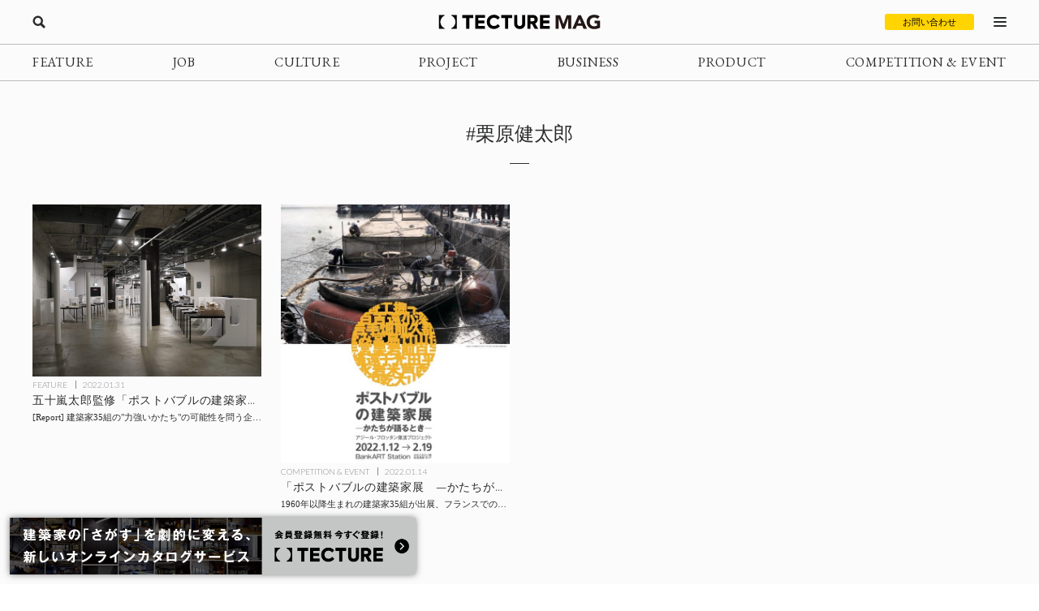

--- FILE ---
content_type: text/css
request_url: https://mag.tecture.jp/wpcms/wp-content/themes/tm_2020/assets/common/css/reset.css?ver=1750659624
body_size: 640
content:
/*
YUI 3.18.1 (build f7e7bcb)
Copyright 2014 Yahoo! Inc. All rights reserved.
Licensed under the BSD License.
http://yuilibrary.com/license/
*/

/* 最上位要素のhtmlに対してborder-boxを指定 */
html {
    box-sizing: border-box;
}

/* 全ての要素のbox-sizingがinheritとなるように指定 */
*,
*:before,
*:after {
    box-sizing: inherit;
}

html {
    color: #000;
    background: #FFF
}

body,
div,
dl,
dt,
dd,
ul,
ol,
li,
h1,
h2,
h3,
h4,
h5,
h6,
pre,
code,
form,
fieldset,
legend,
input,
textarea,
p,
blockquote,
th,
td {
    margin: 0;
    padding: 0
}

table {
    border-collapse: collapse;
    border-spacing: 0
}

fieldset,
img {
    border: 0
}

address,
caption,
cite,
code,
dfn,
em,
strong,
th,
var {
    font-style: normal;
    font-weight: normal
}

ol,
ul {
    list-style: none
}

caption,
th {
    text-align: left
}

h1,
h2,
h3,
h4,
h5,
h6 {
    font-size: 100%;
    font-weight: normal
}

q:before,
q:after {
    content: ''
}

abbr,
acronym {
    border: 0;
    font-variant: normal
}

sup {
    vertical-align: text-top
}

sub {
    vertical-align: text-bottom
}

input,
textarea,
select {
    font-family: inherit;
    font-size: inherit;
    font-weight: inherit;
    *font-size: 100%
}

legend {
    color: #000
}

#yui3-css-stamp.cssreset {
    display: none
}
button {
    border: none;
    background: transparent;
    padding: 0;
}

--- FILE ---
content_type: text/css
request_url: https://mag.tecture.jp/wpcms/wp-content/themes/tm_2020/assets/common/css/cs.css?ver=1755051301
body_size: 10842
content:
@charset "utf-8";

/*********************************************************************
*
*  For ALL
*
*********************************************************************/

/* ---------------------------------------------------- */
/* web font */
/* ---------------------------------------------------- */
/* Google font */
@import url('https://fonts.googleapis.com/css2?family=EB+Garamond:wght@400..800&family=Lato:wght@300;400;700&display=swap');

/* FontAwesome */
@import url("https://use.fontawesome.com/releases/v5.8.2/css/all.css");


/* パソコンで見たときは"pc"のclassがついた画像が表示される */
.pc {
  display: block !important;
}

.sp {
  display: none !important;
}

/* スマートフォンで見たときは"sp"のclassがついた画像が表示される */
@media only screen and (max-width: 750px) {
  .pc {
    display: none !important;
  }

  .sp {
    display: block !important;
  }
}

/* ---------------------------------------------------- */
/* cs_ff */
/* ---------------------------------------------------- */
.cs_ff_en1 {
  font-family: "EB Garamond", "游明朝体", "Yu Mincho", YuMincho,
    "ヒラギノ明朝 Pro", "Hiragino Mincho Pro", "MS P明朝", "MS PMincho", serif;
  letter-spacing: 0.05em;
  font-feature-settings: "palt";
}

.cs_ff_en2 {
  font-family: "Lato", "游ゴシック体", "Yu Gothic", YuGothic, "ヒラギノ角ゴ Pro",
    "Hiragino Kaku Gothic Pro", "メイリオ", Meiryo, "MS Pゴシック", "MS PGothic",
    sans-serif;
}

.cs_ff_go {
  font-family: "游ゴシック体", "Yu Gothic", YuGothic, "ヒラギノ角ゴ Pro",
    "Hiragino Kaku Gothic Pro", "メイリオ", Meiryo, "MS Pゴシック", "MS PGothic",
    sans-serif;
}

.cs_ff_min {
  font-family: "游明朝体", "Yu Mincho", YuMincho, "ヒラギノ明朝 Pro",
    "Hiragino Mincho Pro", "MS P明朝", "MS PMincho", serif;
}

/* ---------------------------------------------------- */
/* cs_fc */
/* ---------------------------------------------------- */
.cs_fc_1,
.cs_fc_1 a,
a.cs_fc_1 {
  color: #ffffff;
}

.cs_fc_2,
.cs_fc_2 a,
a.cs_fc_2 {
  color: #000000;
}

/* ---------------------------------------------------- */
/* cs_fd */
/* ---------------------------------------------------- */
.cs_fd_bold {
  font-weight: bold;
}

.cs_fd_underline {
  text-decoration: underline;
}

/* ---------------------------------------------------- */
/* cf */
/* ---------------------------------------------------- */
.cf:after {
  content: ".";
  display: block;
  height: 0;
  font-size: 0;
  clear: both;
  visibility: hidden;
}

.cf {
  display: block;
}

/* ---------------------------------------------------- */
/* img */
/* ---------------------------------------------------- */
img {
  display: block;
  width: auto;
  max-width: 100%;
  height: auto;
}

img.cs_img_full {
  width: 100%;
}

/* ---------------------------------------------------- */
/* a */
/* ---------------------------------------------------- */
a {
  color: #2a2b2b;
  text-decoration: none;
  outline: none;
  transition: 0.3s ease-in-out;
}

a:hover {
  color: #2a2b2b;
  text-decoration: none;
}

/* ---------------------------------------------------- */
/* cs_e_op */
/* ---------------------------------------------------- */
@media (min-width: 920px) {
  .cs_e_op {
    transition: opacity 0.3s ease-in-out;
  }

  .cs_e_op:hover {
    opacity: 0.6;
  }
}

/* ---------------------------------------------------- */
/* cs_e_bk */
/* ---------------------------------------------------- */
@media (min-width: 920px) {
  .cs_e_bk {
    transition: color 0.3s ease-in-out;
  }

  .cs_e_bk:hover {
    color: #000;
  }
}

/* ---------------------------------------------------- */
/* cs_ta */
/* ---------------------------------------------------- */
.cs_ta_l {
  text-align: left !important;
}

.cs_ta_r {
  text-align: right !important;
}

.cs_ta_c {
  text-align: center !important;
}

/* ---------------------------------------------------- */
/* cs_mg */
/* ---------------------------------------------------- */
.cs_mg_lr_auto {
  margin-left: auto;
  margin-right: auto;
}

.cs_mg_t_s {
  margin-top: 30px !important;
}

.cs_mg_t_m {
  margin-top: 50px !important;
}

.cs_mg_t_l {
  margin-top: 100px !important;
}

.cs_mg_b_s {
  margin-bottom: 30px !important;
}

.cs_mg_b_m {
  margin-bottom: 50px !important;
}

.cs_mg_b_l {
  margin-bottom: 100px !important;
}

@media (max-width: 919px) {
  .cs_mg_t_s {
    margin-top: 20px !important;
  }

  .cs_mg_t_m {
    margin-top: 35px !important;
  }

  .cs_mg_t_l {
    margin-top: 50px !important;
  }

  .cs_mg_b_s {
    margin-bottom: 20px !important;
  }

  .cs_mg_b_m {
    margin-bottom: 35px !important;
  }

  .cs_mg_b_l {
    margin-bottom: 50px !important;
  }
}

/* ---------------------------------------------------- */
/* cs_pd */
/* ---------------------------------------------------- */
.cs_pd_t_0 {
  padding-top: 0 !important;
}

.cs_pd_t_s {
  padding-top: 30px !important;
}

.cs_pd_t_m {
  padding-top: 50px !important;
}

.cs_pd_t_l {
  padding-top: 100px !important;
}

.cs_pd_b_s {
  padding-bottom: 30px !important;
}

.cs_pd_b_m {
  padding-bottom: 50px !important;
}

.cs_pd_b_l {
  padding-bottom: 100px !important;
}

@media (max-width: 919px) {
  .cs_pd_t_s {
    padding-top: 20px !important;
  }

  .cs_pd_t_m {
    padding-top: 35px !important;
  }

  .cs_pd_t_l {
    padding-top: 50px !important;
  }

  .cs_pd_b_s {
    padding-bottom: 20px !important;
  }

  .cs_pd_b_m {
    padding-bottom: 35px !important;
  }

  .cs_pd_b_l {
    padding-bottom: 50px !important;
  }
}

/* ---------------------------------------------------- */
/* pc/sp */
/* ---------------------------------------------------- */
@media (min-width: 920px) {
  .cs_none_pc {
    display: none !important;
  }
}

@media (max-width: 919px) {
  .cs_none_sp {
    display: none !important;
  }
}

@media screen and (max-width: 374px) {
  .cs_none_sp_old {
    display: none !important;
  }
}

/* ---------------------------------------------------- */
/* cs_border */
/* ---------------------------------------------------- */
.cs_border_1 {
  border-top: 1px solid #dfdedf;
}

/* ---------------------------------------------------- */
/* cs_bg */
/* ---------------------------------------------------- */
.cs_bg_1 {
  background-color: #fff;
}

.cs_bg_2 {
  background-color: #000;
}

.cs_bg_3 {
  background-color: #dcdddd;
}

.cs_bg_4 {
  background-color: #a39c8d;
}

.cs_bg_5 {
  background-color: #f8f8f8;
}

/* ---------------------------------------------------- */
/* cs_sec */
/* ---------------------------------------------------- */
.cs_sec_wrap {
  position: relative;
}

.cs_sec_inner {
  position: relative;
  margin: 0 auto;
}

@media (min-width: 920px) {
  .cs_sec_wrap {
    padding-top: 50px;
    padding-bottom: 50px;
  }

  .cs_sec_wrap_2 {
    padding-top: 100px;
    padding-bottom: 100px;
  }

  .cs_sec_inner {
    padding: 0 40px;
    max-width: 1600px;
  }

  .cs_sec_inner_full {
    padding: 0 0;
    max-width: 100%;
  }

  .cs_sec_inner_wide {
    max-width: 1180px;
  }

  .cs_sec_inner_narrow {
    max-width: 880px;
  }

  .cs_sec_inner_full_pc {
    width: 100%;
  }

  .cs_sec_inner_flex {
    display: flex;
    justify-content: center;
    align-items: flex-start;
    max-width: 1200px;
    gap: 40px;
  }

  .cs_sec_inner_flex.gap-70 {
    gap: 70px;
  }

  .cs_sec_inner_flex.max-w-1600 {
    max-width: 1600px;
  }

  .cs_sec_inner_flex .cs_sec_inner_flex_25 {
    order: 1;
    width: 25%;
  }

  .cs_sec_inner_flex .cs_sec_inner_flex_75 {
    order: 2;
    width: 75%;
  }

  .cs_sec_inner_flex .cs_sec_inner_flex_45 {
    position: sticky;
    top: 0;
    width: 45%;
  }

  .cs_sec_inner_flex .cs_sec_inner_flex_55 {
    width: 55%;
  }
}

@media (max-width: 919px) {
  .cs_sec_wrap {
    padding-top: 35px;
    padding-bottom: 35px;
  }

  .cs_sec_wrap_2 {
    padding-top: 50px;
    padding-bottom: 50px;
  }

  .cs_sec_inner {
    max-width: calc(100% - 30px);
  }

  .cs_sec_inner_full {
    max-width: 100%;
  }

  .cs_sec_inner_wide {
    max-width: calc(100% - 30px);
  }

  .cs_sec_inner_narrow {
    max-width: calc(100% - 30px);
  }

  .cs_sec_inner_full_sp {
    max-width: 100%;
  }

  .cs_sec_inner_flex .cs_sec_inner_flex_25 {
    display: none;
  }

  .cs_sec_inner_flex .cs_sec_inner_flex_55 {
    margin-top: 50px;
  }
}

/* ---------------------------------------------------- */
/* cs_ttl_1 */
/* ---------------------------------------------------- */
.cs_ttl_1 {
  margin-bottom: 50px;
  color: #2a2b2b;
  font-size: 2.4rem;
  text-align: center;
}

.cs_ttl_1 .sub {
  display: block;
  margin-top: 5px;
  text-align: center;
}

.cs_ttl_1 .sub .sub_1 {
  font-size: 2.4rem;
}

.cs_ttl_1 .sub .sub_2 {
  color: #898989;
  font-size: 1.6rem;
}

.cs_ttl_1:after {
  content: "";
  margin: 20px auto 0;
  display: block;
  width: 24px;
  height: 1px;
  background-color: #2a2b2b;
}

@media (max-width: 919px) {
  .cs_ttl_1 {
    margin-bottom: 30px;
    font-size: 2.1rem;
  }

  .cs_ttl_1 .sub .sub_1 {
    font-size: 2.1rem;
  }

  .cs_ttl_1 .sub .sub_2 {
    color: #898989;
    font-size: 1.4rem;
  }

  .cs_ttl_1:after {
    margin: 18px auto 0;
  }
}

/* ---------------------------------------------------- */
/* cs_ttl_2 */
/* ---------------------------------------------------- */
.cs_ttl_2 {
  margin-bottom: 40px;
  font-size: 2.4rem;
}

@media (max-width: 919px) {
  .cs_ttl_2 {
    margin-bottom: 20px;
    font-size: 2.1rem;
  }
}

/* ---------------------------------------------------- */
/* cs_ttl_3 */
/* ---------------------------------------------------- */
.cs_ttl_3 {
  margin-bottom: 30px;
  font-size: 1.6rem;
}

@media (max-width: 919px) {
  .cs_ttl_3 {
    margin-bottom: 15px;
    font-size: 1.6rem;
  }
}

/* ---------------------------------------------------- */
/* cs_desc_1 */
/* ---------------------------------------------------- */
.cs_desc_1 p {
  line-height: 1.7;
  text-align: left;
}

.cs_desc_1 > * + * {
  margin-top: 30px;
}

@media (max-width: 919px) {
  .cs_desc_1 > * + * {
    margin-top: 15px;
  }
}

/* ---------------------------------------------------- */
/* cs_ul_1 */
/* ---------------------------------------------------- */
.cs_ul_1,
.cs_ul_2 {
  margin-left: 20px;
  line-height: 1.7;
  text-align: left;
}

.cs_ul_1 {
  list-style-type: decimal;
}

.cs_ul_2 {
  list-style-type: disc;
}

.cs_ul_1 li + li,
.cs_ul_2 li + li {
  margin-top: 10px;
}

/* ---------------------------------------------------- */
/* cs_btn_1 */
/* ---------------------------------------------------- */
.cs_btn_1 {
  display: inline-block;
  min-width: 350px;
  height: 56px;
  line-height: 56px;
  border: 1px solid #2a2b2b;
  color: #fff;
  font-size: 1.6rem;
  text-align: center;
  text-decoration: none !important;
  background-color: #2a2b2b;
  border-radius: 5px;
}

.cs_btn_1 + .cs_btn_1 {
  margin-left: 20px;
}

.cs_btn_1:hover {
  color: #2a2b2b;
  background-color: #fff;
}

.cs_btn_1 span {
  position: relative;
  display: flex;
  justify-content: center;
  align-items: center;
  padding: 0 30px;
  width: 100%;
  height: 100%;

  white-space: nowrap;
  text-overflow: ellipsis;
  display: inline-block;
  overflow: hidden;
}

.cs_btn_1 span:after {
  content: "";
  position: absolute;
  right: 15px;
  top: 50%;
  width: 14px;
  height: 14px;
  border-top: 1px solid #fff;
  border-right: 1px solid #fff;
  transform: translateY(-50%) rotate(45deg);
  transition: 0.3s ease-in-out;
}

.cs_btn_1:hover span:after {
  border-color: #2a2b2b;
}

.cs_btn_1.cs_btn_toggle span:after {
  transform: translateY(-65%) rotate(135deg);
}

.cs_btn_1.cs_btn_toggle.show span:after {
  transform: translateY(-35%) rotate(-45deg);
}

.cs_btn_1.cs_btn_dl span:after {
  border: none;
  width: 28px;
  height: 28px;
  background-repeat: no-repeat;
  background-position: center;
  background-image: url(../img/ico/dl_2.svg);
  background-size: contain;
  transform: translateY(-50%) rotate(0deg);
}

.cs_btn_1.cs_btn_dl:hover span:after {
  background-image: url(../img/ico/dl_1.svg);
}

/* size */
.cs_btn_1.cs_btn_1_si_s {
  /* font-size: 1.2rem; */
}

@media (max-width: 919px) {
  .cs_btn_1 {
    display: block;
    margin-left: auto;
    margin-right: auto;
    min-width: auto;
    width: 100%;
  }

  .cs_btn_1 + .cs_btn_1 {
    margin-left: auto;
    margin-top: 20px;
  }
}

/* ---------------------------------------------------- */
/* cs_submit_1 */
/* ---------------------------------------------------- */
.cs_submit_1 {
  position: relative;
  display: inline-block;
  min-width: 350px;
}

.cs_submit_1 + .cs_submit_1 {
  margin-left: 20px;
}

.cs_submit_1:after {
  content: "";
  position: absolute;
  right: 15px;
  top: 50%;
  width: 14px;
  height: 14px;
  border-top: 1px solid #fff;
  border-right: 1px solid #fff;
  transform: translateY(-50%) rotate(45deg);
  transition: 0.3s ease-in-out;
}

.cs_submit_1:hover:after {
  border-color: #2a2b2b;
}

.cs_submit_1 input {
  display: block;
  width: 100%;
  color: #fff;
  font-size: 1.6rem;
  line-height: 55px;
  text-decoration: none;
  border-radius: 5px;
  border: 1px solid #2a2b2b;
  background-color: #2a2b2b;
  cursor: pointer;
  outline: none;
  -webkit-appearance: none;
  transition: 0.3s ease;
}

.cs_submit_1 input:hover {
  color: #2a2b2b;
  background-color: #fff;
}

@media (max-width: 919px) {
  .cs_submit_1 {
    display: block;
    margin-left: auto;
    margin-right: auto;
    margin-bottom: 10px;
    min-width: auto;
    width: calc(100% - 40px);
  }
}

/* ---------------------------------------------------- */
/* cs_sec_breadcrumb_wrap */
/* ---------------------------------------------------- */
.cs_sec_breadcrumb_wrap {
  margin-top: 50px;
  padding: 15px 0;
  border-top: 1px solid #bdbdbe;
}

.cs_sec_breadcrumb_wrap ul {
  display: flex;
}

.cs_sec_breadcrumb_wrap ul li {
  display: flex;
  font-size: 1.2rem;
  line-height: 1;
}

.cs_sec_breadcrumb_wrap ul li + li:before {
  content: ">";
  margin: 0 10px;
}

.cs_sec_breadcrumb_wrap ul li:last-child {
  overflow: hidden;
}

.cs_sec_breadcrumb_wrap ul a,
.cs_sec_breadcrumb_wrap ul span {
  overflow: hidden;
  white-space: nowrap;
  text-overflow: ellipsis;
}

.cs_sec_breadcrumb_wrap ul a:hover {
  opacity: 0.6;
}

@media (max-width: 919px) {
  .cs_sec_breadcrumb_wrap {
    margin-top: 35px;
    padding: 10px 0;
  }

  .cs_sec_breadcrumb_wrap ul li {
    font-size: 1.1rem;
  }

  .cs_sec_breadcrumb_wrap ul li + li:before {
    margin: 0 5px;
  }
}

/* ---------------------------------------------------- */
/* cs_sec_populartag_wrap */
/* ---------------------------------------------------- */
.cs_sec_populartag_wrap .list {
  display: flex;
  justify-content: center;
  flex-wrap: wrap;
  row-gap: 20px;
  column-gap: 5px;
}

.cs_sec_populartag_wrap .list a {
  display: block;
  font-size: 1.2rem;
  color: #4f4f4f;
  text-decoration: underline;
  line-height: 1;
}

.cs_sec_populartag_wrap .list a:hover {
  opacity: 0.6;
}

.cs_sec_populartag_wrap .list a:before {
  content: "#";
}

/* ---------------------------------------------------- */
/* cs_sec_alltag_wrap */
/* ---------------------------------------------------- */
.cs_sec_alltag_wrap .list {
  margin-bottom: -40px;
  display: flex;
  justify-content: flex-start;
  flex-wrap: wrap;
}

.cs_sec_alltag_wrap .list li {
  margin-bottom: 40px;
  margin-right: 40px;
}

.cs_sec_alltag_wrap .list a {
  display: block;
  text-decoration: underline;
  line-height: 1;
}

.cs_sec_alltag_wrap .list a:hover {
  opacity: 0.6;
}

.cs_sec_alltag_wrap .list a:before {
  content: "#";
}

@media (max-width: 919px) {
  .cs_sec_alltag_wrap .list {
    margin-bottom: -20px;
  }

  .cs_sec_alltag_wrap .list li {
    margin-bottom: 20px;
    margin-right: 20px;
  }

  .cs_sec_alltag_wrap .list a {
    font-size: 1.2rem;
  }
}

/* ---------------------------------------------------- */
/* cs_archive_1 */
/* ---------------------------------------------------- */
.cs_archive_1 {
  display: grid;
}

.cs_archive_1 li {
  display: grid;
}

@media (min-width: 920px) {

  .cs_archive_1.cs_archive_clm_4_pc {
    grid-template-columns: repeat(4, 1fr);
    gap: 24px;
  }

  .cs_archive_1.cs_archive_clm_4_pc li {
    grid-column: span 1;
  }

  .cs_archive_1.cs_archive_clm_3_pc {
      grid-template-columns: repeat(3, 1fr);
      gap: 40px;
  }

  .cs_archive_1.cs_archive_clm_3_pc li {
    grid-column: span 1;
  }

  /* トップページ */
  .cs_archive_1.cs_archive_clm_rand_1_pc {
    gap: 40px;
    grid-template-columns: repeat(6, 1fr);
  }

  .cs_archive_1.cs_archive_clm_rand_1_pc li {
    grid-column: span 2;
  }

  .cs_archive_1.cs_archive_clm_rand_1_pc li:nth-child(4),
  .cs_archive_1.cs_archive_clm_rand_1_pc li:nth-child(5),
  .cs_archive_1.cs_archive_clm_rand_1_pc li:nth-child(9),
  .cs_archive_1.cs_archive_clm_rand_1_pc li:nth-child(10) {
    grid-column: span 3;
  }
}

@media (max-width: 919px) {

  .cs_archive_1.cs_archive_clm_2_sp {
    grid-template-columns: repeat(2, 1fr);
    gap: 16px;
  }

  .cs_archive_1.cs_archive_clm_1_sp {
    grid-template-columns: repeat(1, 1fr);
    gap: 16px;
  }
}
/* ---------------------------------------------------- */
/* cs_archive_slide_1 */
/* ---------------------------------------------------- */

.cs_archive_slide_1 {
  margin: 0 -12.5px;
}

.cs_archive_slide_1 .article_item {
  margin: 0 12.5px;
}

.cs_archive_slide_1 .slick-next,
.cs_archive_slide_1 .slick-prev {
  position: absolute;
  top: 43%;
  text-indent: -9999px;
  display: block;
  width: 40px;
  height: 40px;
  border: none;
  padding: 0;
  outline: 0;
  z-index: 10;
  cursor: pointer;
  background-color: rgba(0, 0, 0, 0.3);
  transition: 0.3s ease-in-out;
}

.cs_archive_slide_1 .slick-next:hover,
.cs_archive_slide_1 .slick-prev:hover {
  background-color: rgba(255, 255, 255, 0.3);
}

.cs_archive_slide_1 .slick-prev:before,
.cs_archive_slide_1 .slick-next:before {
  content: "";
  position: absolute;
  left: 50%;
  top: 50%;
  width: 14px;
  height: 14px;
  border-top: 1px solid #fff;
  border-right: 1px solid #fff;
  transform: translate(-80%, -50%) rotate(45deg);
  transition: 0.3s ease-in-out;
}

.cs_archive_slide_1 .slick-prev:hover:before,
.cs_archive_slide_1 .slick-next:hover:before {
  border-color: #2a2b2b;
}

.cs_archive_slide_1 .slick-next {
  right: 20px;
  transform: translateY(-50%) rotate(0deg);
}

.cs_archive_slide_1 .slick-prev {
  left: 20px;
  transform: translateY(-50%) rotate(-180deg);
}

@media (max-width: 919px) {
  .cs_archive_slide_1 .slick-next,
  .cs_archive_slide_1 .slick-prev {
    width: 30px;
    height: 30px;
  }

  .cs_archive_slide_1 .slick-prev:before,
  .cs_archive_slide_1 .slick-next:before {
    width: 10px;
    height: 10px;
  }
}

/* ---------------------------------------------------- */
/* article_item */
/* ---------------------------------------------------- */
.article_item {
  overflow: hidden;
}

.article_item .thumb {
  position: relative;
  display: block;
}

.article_item[data-kind="job"][data-stats="end"] .thumb:after {
  content: "【掲載終了】";
  position: absolute;
  left: 0;
  top: 0;
  display: flex;
  justify-content: center;
  align-items: center;
  width: 100%;
  height: 100%;
  color: #fff;
  font-size: 2rem;
  font-family: "Lato", "游ゴシック体", "Yu Gothic", YuGothic, "ヒラギノ角ゴ Pro",
    "Hiragino Kaku Gothic Pro", "メイリオ", Meiryo, "MS Pゴシック", "MS PGothic",
    sans-serif;
  background-color: rgba(0, 0, 0, 0.4);
  line-height: 1;
  transition: 0.3s ease-in-out;
}

.article_item .thumb img {
  width: 100%;
  aspect-ratio: 4 / 3;
  object-fit: cover;
  object-position: center;
  transition: filter 0.3s ease-in-out;
}

.article_item .thumb img[data-size="contain"] {
  object-fit: contain;
}

.article_item .thumb img[data-size="cover"] {
  object-fit: cover;
}

.article_item .thumb img:hover {
  filter: brightness(0.8);
}

.article_item .meta {
  margin-top: 5px;
}

.article_item .ttl {
  display: block;
}

.article_item .ttl_1 {
  margin-top: 5px;
  overflow: hidden;
  text-overflow: ellipsis;
  white-space: nowrap;
  text-align: left;
}

.article_item .ttl_2 {
  margin-top: 5px;
  font-size: 1.1rem;
  overflow: hidden;
  text-overflow: ellipsis;
  white-space: nowrap;
  text-align: left;
  transition: 0.3s ease-in-out;
}

.article_item:hover .ttl_2 {
  color: #2a2b2b;
}

.article_item .ttl_2 {
  margin-top: 5px;
  font-size: 1.1rem;
  overflow: hidden;
  text-overflow: ellipsis;
  white-space: nowrap;
  text-align: left;
  transition: 0.3s ease-in-out;
}

.article_item .term {
  margin-top: 5px;
  font-size: 1rem;
  color: #898989;
  overflow: hidden;
  text-overflow: ellipsis;
  white-space: nowrap;
}

.article_item .term span + span {
  margin-left: 5px;
}

.article_item .term span::before {
  content: "#";
}

.article_item .refer a {
  font-size: 1rem;
  color: #898989;
}

.article_item .sponsor {
  margin-top: 5px;
  font-size: 1rem;
  color: #898989;
  text-align: right;
  overflow: hidden;
  text-overflow: ellipsis;
  white-space: nowrap;
}

.article_item .sponsor span {
  margin-right: 8px;
}

/* for job */
.article_item .work_location {
  font-size: 1rem;
  color: #898989;
  margin-top: 8px;
}

.article_item .ttl_2.no-ellipsis {
  text-overflow: unset;
  white-space: unset;
}

/* ---------------------------------------------------- */
/* cs_archive_item_large */
/* ---------------------------------------------------- */
.cs_archive_item_large .thumb {
  display: block;
}

.cs_archive_item_large .thumb span {
  position: relative;
  display: block;
  padding-top: 56.25%;
  background-position: center;
  background-size: cover;
  background-repeat: no-repeat;
  background-image: url(../img/blank_item_2.png);
  transition: 0.3s ease-in-out;
}

.cs_archive_item_large .thumb.size_contain span {
  background-size: contain;
}

.cs_archive_item_large .thumb span:before {
  content: "";
  position: absolute;
  left: 0;
  top: 0;
  display: block;
  width: 100%;
  height: 100%;
  background-color: #2a2b2b;
  transition: 0.3s ease-in-out;
  opacity: 0;
}

.cs_archive_item_large .thumb:hover span:before {
  opacity: 0.2;
}

.cs_archive_item_large .meta {
  margin-top: 20px;
}

.cs_archive_item_large .ttl {
  margin-top: 20px;
  display: block;
  font-size: 1.8rem;
  line-height: 1.4;
  text-align: left;
}

.cs_archive_item_large .desc {
  margin-top: 20px;
  line-height: 1.4;
  text-align: left;
}

.cs_archive_item_large .btn_wrap {
  margin-top: 50px;
  text-align: center;
}

.cs_archive_item_large .sponsor {
  margin-top: 5px;
  font-size: 1rem;
  color: #898989;
  text-align: right;
  overflow: hidden;
  text-overflow: ellipsis;
  white-space: nowrap;
}

.cs_archive_item_large .sponsor span {
  margin-right: 8px;
}

@media (max-width: 919px) {
  .cs_archive_item_large .meta {
    margin-top: 10px;
  }

  .cs_archive_item_large .ttl {
    margin-top: 10px;
    font-size: 1.4rem;
  }

  .cs_archive_item_large .desc {
    margin-top: 10px;
    font-size: 1.1rem;
  }

  .cs_archive_item_large .btn_wrap {
    margin-top: 20px;
  }
}

/* ---------------------------------------------------- */
/* cs_archive_item_small */
/* ---------------------------------------------------- */
.cs_archive_item_small {
  display: grid;
  grid-template-columns: minmax(80px, 1fr) 4fr;
  gap: 16px;
}
.cs_archive_item_small .thumb {
  display: block;
}

.cs_archive_item_small .thumb span {
  position: relative;
  display: block;
  padding-top: 75%;
  background-position: center;
  background-size: cover;
  background-repeat: no-repeat;
  background-image: url(../img/blank_item_1.png);
  transition: 0.3s ease-in-out;
}

.cs_archive_item_small .thumb.size_contain span {
  background-size: contain;
}

.cs_archive_item_small .thumb span:before {
  content: "";
  position: absolute;
  left: 0;
  top: 0;
  display: block;
  width: 100%;
  height: 100%;
  background-color: #2a2b2b;
  transition: 0.3s ease-in-out;
  opacity: 0;
}

.cs_archive_item_small .thumb:hover span:before {
  opacity: 0.2;
}

.cs_archive_item_small.post_job.event_end .thumb span::after {
  content: "【掲載終了】";
  position: absolute;
  left: 0;
  top: 0;
  display: flex;
  justify-content: center;
  align-items: center;
  width: 100%;
  height: 100%;
  color: #fff;
  font-size: 2rem;
  font-family: "Lato", "游ゴシック体", "Yu Gothic", YuGothic, "ヒラギノ角ゴ Pro",
    "Hiragino Kaku Gothic Pro", "メイリオ", Meiryo, "MS Pゴシック", "MS PGothic",
    sans-serif;
  background-color: rgba(0, 0, 0, 0.4);
  line-height: 1;
  transition: 0.3s ease-in-out;
}

.cs_archive_item_small .ttl {
  display: block;
}

.cs_archive_item_small .ttl_1 {
  margin-top: 5px;
  text-align: left;
}

.cs_archive_item_small.event_end .ttl_1::before {
  content: "[Ended]";
}

.cs_archive_item_small .ttl_2 {
  margin-top: 5px;
  font-size: 1.1rem;
  text-align: left;
  transition: 0.3s ease-in-out;
}

.cs_archive_item_small:hover .ttl_2 {
  color: #2a2b2b;
}

.cs_archive_item_small.event_end .ttl_2::before {
  content: "【終了】";
}

.cs_archive_item_small .term {
  margin-top: 5px;
  font-size: 1rem;
  color: #898989;
  overflow: hidden;
  text-overflow: ellipsis;
  white-space: nowrap;
}

.cs_archive_item_small .term span + span {
  margin-left: 5px;
}

.cs_archive_item_small .term span::before {
  content: "#";
}

.cs_archive_item_small .refer a {
  font-size: 1rem;
  color: #898989;
}

.cs_archive_item_small .sponsor {
  margin-top: 5px;
  font-size: 1rem;
  color: #898989;
  text-align: right;
  overflow: hidden;
  text-overflow: ellipsis;
  white-space: nowrap;
}

.cs_archive_item_small .sponsor span {
  margin-right: 8px;
}

/* ---------------------------------------------------- */
/* cs_widget_term_1 */
/* ---------------------------------------------------- */
.cs_widget_term_1 .list {
  padding: 35px 0;
  border-top: 1px solid #bdbdbe;
  border-bottom: 1px solid #bdbdbe;
}

.cs_widget_term_1 .list li.all {
}

.cs_widget_term_1 .list li:nth-child(2) {
  margin-top: 35px;
  padding-top: 35px;
  border-top: 1px solid #bdbdbe;
}

.cs_widget_term_1 .list li + li {
  padding-top: 20px;
}

.cs_widget_term_1 .list li.all + li {
  padding-top: 35px;
}

.cs_widget_term_1 .list a:hover {
  opacity: 0.6;
}

/* ---------------------------------------------------- */
/* cs_widget_search_1 */
/* ---------------------------------------------------- */

.cs_widget_search_1 .block {
  padding: 50px 0;
  border-bottom: 1px solid #bdbdbe;
}

.cs_widget_search_1 .ttl {
  margin-bottom: 20px;
  font-size: 1.1rem;
  line-height: 1;
}

.cs_widget_search_1 * + .ttl {
  margin-bottom: 20px;
  font-size: 1.1rem;
  line-height: 1;
}

.cs_widget_search_1 .keyword {
  padding: 8px;
  margin: 0;
  width: 100%;
  background-color: #fff;
  border: 1px solid #2a2b2b;
  outline: none;
  -webkit-appearance: none;
  border-radius: 5px;
}

.cs_widget_search_1 .keyword::placeholder {
  color: #e4e4e4;
}

.cs_widget_search_1 .keyword::-ms-input-placeholder {
  color: #e4e4e4;
}

.cs_widget_search_1 .list input[type="checkbox"] {
  display: none;
}

.cs_widget_search_1 .list li + li {
  margin-top: 10px;
}

.cs_widget_search_1 .list label {
  position: relative;
  padding-left: 20px;
  display: inline-block;
  line-height: 1.1;
}

.cs_widget_search_1 .list span::before {
  content: "";
  display: block;
  position: absolute;
  top: 0;
  left: 0;
  width: 14px;
  height: 14px;
  border: 1px solid #2a2b2b;
  background-color: #fff;
}

.cs_widget_search_1 .list input[type="checkbox"]:checked + span {
}

.cs_widget_search_1 .list input[type="checkbox"]:checked + span::after {
  content: "";
  display: block;
  position: absolute;
  top: 0;
  left: 4px;
  width: 6px;
  height: 12px;
  transform: rotate(40deg);
  border-bottom: 3px solid #2a2b2b;
  border-right: 3px solid #2a2b2b;
}

.cs_widget_search_1 .btn_submit {
  margin-top: 50px;
  width: 100%;
  min-width: 100%;
}

.cs_widget_search_1 .btn_contact {
  margin-bottom: 16px;
  width: 100%;
  min-width: 100%;
}

@media (min-width: 920px) {
  .cs_widget_search_1 .keyword {
    font-size: 1.2rem;
    border-radius: 5px;
  }
}

@media (max-width: 919px) {
  .cs_widget_search_1 .block {
    padding: 25px 0;
  }

  .cs_widget_search_1 .btn_submit {
    margin-top: 25px;
  }
}

/* ---------------------------------------------------- */
/* cs_advanced_wrap */
/* ---------------------------------------------------- */
.cs_advanced_wrap {
  margin-bottom: 40px;
}

.cs_advanced_wrap .toggle_wrap {
  display: none;
  margin: 10px 20px 0;
  padding: 15px;
  border: 1px solid #2a2b2b;
}

/* ---------------------------------------------------- */
/* cs_post_meta */
/* ---------------------------------------------------- */
.cs_post_meta {
  border-top: 1px solid #bdbdbe;
  border-bottom: 1px solid #bdbdbe;
}

.cs_post_meta > div + div {
  border-top: 1px solid #bdbdbe;
}

.cs_post_meta .tag,
.cs_post_meta .share {
  display: flex;
  font-size: 1.2rem;
}

.cs_post_meta .tag {
  padding: 25px 10%;
}

.cs_post_meta .share {
  padding: 10px 10%;
  align-items: center;
}

.cs_post_meta .tag .ttl,
.cs_post_meta .share .ttl {
  flex: none;
  width: 110px;
}

.cs_post_meta .tag .list {
  display: flex;
  flex-wrap: wrap;
  gap: 10px;
}

.cs_post_meta .tag .list a:hover {
  opacity: 0.6;
}

.cs_post_meta .tag .list a:before {
  content: "#";
}

.cs_post_meta .share .list {
  display: flex;
  flex-wrap: wrap;
  gap: 10px;
}

.cs_post_meta .share .list a {
  display: block;
  width: 30px;
  height: 30px;
  background-size: contain;
  background-position: center;
  background-repeat: no-repeat;
}

.cs_post_meta .share .list .fb {
  background-image: url(../img/ico/share_fb_2.svg);
}

.cs_post_meta .share .list .tw {
  background-image: url(../img/ico/share_x_2.svg);
}

.cs_post_meta .share .list .ht {
  background-image: url(../img/ico/share_ht_2.svg);
}

.cs_post_meta .share .list .li {
  background-image: url(../img/ico/share_li_2.svg);
}

.cs_post_meta .share .list .wpulike {
  padding: 0;
  width: 31px;
  height: 31px;
  transition: 0.3s ease-in-out;
}

.cs_post_meta .share .list .wpulike:hover {
  opacity: 0.6;
}

.cs_post_meta .share .list .wp_ulike_general_class {
  width: 100% !important;
  height: 100% !important;
  background-image: url(../img/ico/share_fblike_1.svg);
}

.cs_post_meta .share .list .wp_ulike_is_unliked {
  opacity: 0.6;
}

.cs_post_meta .share .list .wpulike .wp_ulike_btn {
  opacity: 0;
  padding: 0;
  min-width: 100%;
  min-height: 100%;
  width: 100% !important;
  height: 100% !important;
}

.cs_post_meta .share .list .count-box {
  display: none;
}

.cs_post_meta .profile {
  display: grid;
  grid-template-columns: repeat(2, 1fr);
  gap: 24px;
}

.cs_post_meta .profile .img * + * {
  margin-top: 10px;
}

.cs_post_meta .profile .block > * + * {
  margin-top: 30px;
}

.cs_post_meta .profile .name {
  font-size: 1.6rem;
  line-height: 1.7;
}

.cs_post_meta .profile .desc {
  font-size: 1.2rem;
  text-align: left;
  line-height: 1.7;
}

.cs_post_meta .profile .name + .desc {
  margin-top: 10px;
}

.cs_post_meta .profile .website li + li {
  margin-top: 5px;
}

.cs_post_meta .profile .website a {
  word-break: break-all;
}

.cs_post_meta .profile .sns {
  display: flex;
}

.cs_post_meta .profile .sns a {
  display: block;
  width: 20px;
  height: 20px;
  background-size: contain;
  background-position: center;
  background-repeat: no-repeat;
}

.cs_post_meta .profile .sns a.tw {
  background-image: url(../img/ico/sns_x_3.svg);
}

.cs_post_meta .profile .sns a.in {
  background-image: url(../img/ico/sns_in_3.svg);
}

.cs_post_meta .profile .sns a.fb {
  background-image: url(../img/ico/sns_fb_3.svg);
}

.cs_post_meta .profile .sns a.yt {
  background-image: url(../img/ico/sns_yt_3.svg);
}

.cs_post_meta .profile .sns a + a {
  margin-left: 10px;
}

@media (max-width: 919px) {
  .cs_post_meta .tag {
    padding: 15px 15px;
  }

  .cs_post_meta .share {
    padding: 15px 15px;
  }

  .cs_post_meta .tag .ttl,
  .cs_post_meta .share .ttl {
    width: 65px;
  }

  .cs_post_meta .profile {
    display: block;
    padding: 30px 0;
  }

  .cs_post_meta .profile .block {
    width: 100%;
  }

  .cs_post_meta .profile .block + .block {
    margin-top: 20px;
  }

  .cs_post_meta .profile .block > * + * {
    margin-top: 25px;
  }

  .cs_post_meta .profile .name + .desc {
    margin-top: 15px;
  }

  .cs_post_meta .profile .website li + li {
    margin-top: 5px;
  }

  .cs_post_meta .profile .sns {
    display: flex;
  }

  .cs_post_meta .profile .sns a {
    display: block;
    width: 20px;
    height: 20px;
    background-size: contain;
    background-position: center;
    background-repeat: no-repeat;
  }
}

/* ---------------------------------------------------- */
/* cs_post_contentsblock_1 */
/* ---------------------------------------------------- */
.cs_post_contentsblock_1 {
  margin-bottom: 80px;
}

.cs_post_contentsblock_1 .contentsblock_item + .contentsblock_item {
  margin-top: 80px;
}

/* cs_post_contentsblock_1 type_1 */
.cs_post_contentsblock_1 .type_1 {
  display: flex;
}

.cs_post_contentsblock_1 .type_1 .block {
  flex: auto;
  margin-left: auto;
  margin-right: auto;
  min-width: 47%;
  max-width: 800px;
}

.cs_post_contentsblock_1 .type_1 .block + .block {
  flex: none;
  margin-left: 6%;
  width: 47%;
}

.cs_post_contentsblock_1 .type_1 .block > * + * {
  margin-top: 30px;
}

.cs_post_contentsblock_1 .type_1 .ttl_1 {
  padding-bottom: 10px;
  font-size: 2rem;
  line-height: 1.7;
  text-align: left;
  border-bottom: 1px solid #bdbdbe;
}

/* cs_post_contentsblock_1 type_2 */
.cs_post_contentsblock_1 .type_2 {
  margin-left: auto;
  margin-right: auto;
  max-width: 800px;
}

.cs_post_contentsblock_1 .type_2 .caption {
  margin-top: 10px;
  font-size: 1.2rem;
  line-height: 1.4;
}

/* cs_post_gallery_3 */
.cs_post_contentsblock_1 .type_3 .gallery {
  max-width: 800px;
}

@media (max-width: 919px) {
  .cs_post_contentsblock_1 {
    margin-bottom: 40px;
  }

  .cs_post_contentsblock_1 .contentsblock_item + .contentsblock_item {
    margin-top: 40px;
  }

  .cs_post_contentsblock_1 .type_1 {
    flex-wrap: wrap;
  }

  .cs_post_contentsblock_1 .type_1 .block {
    width: 100%;
    max-width: 100%;
  }

  .cs_post_contentsblock_1 .type_1 .block + .block {
    margin-top: 40px;
    margin-left: 0;
    width: 100%;
  }

  .cs_post_contentsblock_1 .type_1 .block > * + * {
    margin-top: 15px;
  }

  .cs_post_contentsblock_1 .type_1 .ttl_1 {
    font-size: 1.8rem;
  }

  .cs_post_contentsblock_1 .type_2 {
    max-width: 100%;
  }

  .cs_post_contentsblock_1 .type_2 .caption {
    margin-top: 5px;
    font-size: 1.1rem;
  }

  .cs_post_contentsblock_1 .type_3 .gallery {
    max-width: 100%;
  }
}

/* ---------------------------------------------------- */
/* cs_post_contentsblock_2 */
/* ---------------------------------------------------- */
.cs_post_contentsblock_2 .contentsblock_item + .contentsblock_item {
  padding-top: 70px;
  margin-top: 70px;
  border-top: 1px solid #bdbdbe;
}

.cs_post_contentsblock_2 .type_1 .ttl {
  padding-bottom: 10px;
  font-size: 2rem;
  line-height: 1.4;
  border-bottom: 1px solid #bdbdbe;
}

.cs_post_contentsblock_2 .type_1 .ttl + .content {
  margin-top: 25px;
}

.cs_post_contentsblock_2 .type_1 * + .ttl_en,
.cs_post_contentsblock_2 .type_1 .ttl_ja + .content_en,
.cs_post_contentsblock_2 .type_1 .content_ja + .content_en {
  margin-top: 90px;
}

.cs_post_contentsblock_2 .type_2 .ttl {
  font-size: 1.4rem;
  line-height: 1.4;
}

.cs_post_contentsblock_2 .type_2 .ttl + .content {
  margin-top: 10px;
}

.cs_post_contentsblock_2 .type_2 * + .ttl_en,
.cs_post_contentsblock_2 .type_2 .ttl_ja + .content_en,
.cs_post_contentsblock_2 .type_2 .content_ja + .content_en {
  margin-top: 50px;
}

.cs_post_contentsblock_2 .btn_wrap {
  margin-top: 60px;
}

.cs_post_contentsblock_2 .btn_wrap a {
  display: block;
  margin-left: auto;
  margin-right: auto;
  width: 350px;
  max-width: 100%;
}

.cs_post_contentsblock_2 .btn_wrap a + a {
  margin-top: 20px;
}

@media (min-width: 920px) {
  .cs_post_contentsblock_2 .btn_wrap a {
    display: block;
    margin-left: auto;
    margin-right: auto;
    width: 350px;
    max-width: 100%;
  }
}

@media (max-width: 919px) {
  .cs_post_contentsblock_2 .contentsblock_item + .contentsblock_item {
    padding-top: 50px;
    margin-top: 50px;
  }

  .cs_post_contentsblock_2 .type_1 .ttl {
    font-size: 1.9rem;
  }

  .cs_post_contentsblock_2 .type_1 .ttl + .content {
    margin-top: 18px;
  }

  .cs_post_contentsblock_2 .type_1 * + .ttl_en,
  .cs_post_contentsblock_2 .type_1 .ttl_ja + .content_en,
  .cs_post_contentsblock_2 .type_1 .content_ja + .content_en {
    margin-top: 50px;
  }

  .cs_post_contentsblock_2 .type_2 * + .ttl_en,
  .cs_post_contentsblock_2 .type_2 .ttl_ja + .content_en,
  .cs_post_contentsblock_2 .type_2 .content_ja + .content_en {
    margin-top: 50px;
  }

  .cs_post_contentsblock_2 .btn_wrap {
    margin-top: 50px;
  }
}

/* ---------------------------------------------------- */
/* cs_post_gallery_1 */
/* ---------------------------------------------------- */
.cs_post_gallery_1 {
}

.cs_post_gallery_1 .gallery {
  margin: 0 auto;
  padding-bottom: 20px;
}

.cs_post_gallery_1 .gallery .img {
  background-position: center;
  background-size: contain;
  background-repeat: no-repeat;
}

.cs_post_gallery_1 .gallery .img {
  padding-top: 75%;
}

.cs_post_gallery_1.ratio_4x3 .gallery .img {
  padding-top: 75%;
}

.cs_post_gallery_1.ratio_16x9 .gallery .img {
  padding-top: 56.25%;
}

.cs_post_gallery_1 .gallery .caption {
  padding-top: 10px;
  padding-bottom: 10px;
  font-size: 1.2rem;
  line-height: 1.4;
}

.cs_post_gallery_1 .slick-dots {
  position: absolute;
  bottom: 0;
  display: block;
  width: 100%;
  padding: 0;
  margin: 0;
  list-style: none;
  text-align: center;
}

.cs_post_gallery_1 .slick-dots li {
  position: relative;
  display: inline-block;
  width: 12px;
  height: 12px;
  margin: 0 5px;
  padding: 0;
  cursor: pointer;
}

.cs_post_gallery_1 .slick-dots li button {
  font-size: 0;
  line-height: 0;
  display: block;
  width: 10px;
  height: 10px;
  cursor: pointer;
  color: transparent;
  border: 0;
  outline: none;
  background: transparent;
}

.cs_post_gallery_1 .slick-dots li button:hover,
.cs_post_gallery_1.slick-dots li button:focus {
  outline: none;
}

.cs_post_gallery_1 .slick-dots li button:hover:before,
.cs_post_gallery_1 .slick-dots li button:focus:before {
  opacity: 1;
}

.cs_post_gallery_1 .slick-dots li button:before {
  content: "";
  display: block;
  width: 10px;
  height: 10px;
  border-radius: 100%;
  background-color: #898989;
  opacity: 0.6;
  transition: 0.3s ease-in-out;
}

.cs_post_gallery_1 .slick-dots li.slick-active button:before {
  opacity: 1;
}

.cs_post_gallery_1 .slick-next,
.cs_post_gallery_1 .slick-prev {
  position: absolute;
  top: 50%;
  text-indent: -9999px;
  display: block;
  width: 40px;
  height: 40px;
  border: none;
  padding: 0;
  outline: 0;
  z-index: 10;
  cursor: pointer;
  background-color: rgba(0, 0, 0, 0.3);
  transition: 0.3s ease-in-out;
}

.cs_post_gallery_1 .slick-next:hover,
.cs_post_gallery_1 .slick-prev:hover {
  background-color: rgba(255, 255, 255, 0.3);
}

.cs_post_gallery_1 .slick-prev:before,
.cs_post_gallery_1 .slick-next:before {
  content: "";
  position: absolute;
  left: 50%;
  top: 50%;
  width: 14px;
  height: 14px;
  border-top: 1px solid #fff;
  border-right: 1px solid #fff;
  transform: translate(-80%, -50%) rotate(45deg);
  transition: 0.3s ease-in-out;
}

.cs_post_gallery_1 .slick-prev:hover:before,
.cs_post_gallery_1 .slick-next:hover:before {
  border-color: #2a2b2b;
}

.cs_post_gallery_1 .slick-next {
  right: 10px;
  transform: translateY(-50%) rotate(0deg);
}

.cs_post_gallery_1 .slick-prev {
  left: 10px;
  transform: translateY(-50%) rotate(-180deg);
}

@media (max-width: 919px) {
  .cs_post_gallery_1 .gallery .caption {
    padding-top: 5px;
    padding-bottom: 5px;
    font-size: 1.1rem;
  }

  .cs_post_gallery_1 .slick-next,
  .cs_post_gallery_1 .slick-prev {
    width: 30px;
    height: 30px;
  }

  .cs_post_gallery_1 .slick-prev:before,
  .cs_post_gallery_1 .slick-next:before {
    width: 10px;
    height: 10px;
  }
}

/* ---------------------------------------------------- */
/* cs_post_gallery_2 */
/* ---------------------------------------------------- */
.cs_post_gallery_2 > .cs_post_item + .cs_post_item {
  margin-top: 40px;
}

.cs_post_gallery_2 > .cs_post_item .caption {
  margin-top: 10px;
  font-size: 1.2rem;
  line-height: 1.4;
}

@media (max-width: 919px) {
  .cs_post_gallery_2 > .cs_post_item + .cs_post_item {
    margin-top: 15px;
  }

  .cs_post_gallery_2 > .cs_post_item .caption {
    margin-top: 5px;
    font-size: 1.1rem;
  }
}

/* ---------------------------------------------------- */
/* cs_post_table_1 */
/* ---------------------------------------------------- */
.cs_post_table_1 table {
  width: 100%;
  border: 1px solid #aeb9c4;
  word-break: break-all;
}

.cs_post_table_1 caption {
  position: relative;
  padding-left: 1.2em;
  margin-bottom: 15px;
  font-size: 1.8rem;
  font-weight: bold;
  line-height: 1.4;
}

.cs_post_table_1 caption:before {
  content: "■";
  position: absolute;
  left: 0;
  top: 0;
}

.cs_post_table_1 th,
.cs_post_table_1 td {
  padding: 15px 20px;
  border: 1px solid #bdbdbe;
  vertical-align: top;
}

@media (max-width: 919px) {
  .cs_post_table_1 caption {
    margin-bottom: 10px;
    font-size: 1.6rem;
  }

  .cs_post_table_scroll_sp {
    overflow-x: auto;
    white-space: nowrap;
    -webkit-overflow-scrolling: touch;
  }

  .cs_post_table_line_sp table,
  .cs_post_table_line_sp caption,
  .cs_post_table_line_sp thead,
  .cs_post_table_line_sp tbody,
  .cs_post_table_line_sp tr,
  .cs_post_table_line_sp th,
  .cs_post_table_line_sp td {
    display: block;
    width: 100%;
  }

  .cs_post_table_line_sp table {
    border: none;
    border-bottom: 1px solid #bdbdbe;
  }

  .cs_post_table_line_sp th,
  .cs_post_table_line_sp td {
    border-bottom: none;
  }

  .cs_post_table_line_sp th {
    padding: 10px 10px;
  }

  .cs_post_table_line_sp td {
    padding: 10px 10px 10px 20px;
    font-size: 1.2rem;
  }
}

/* ---------------------------------------------------- */
/* cs_pagination_archive_wrap */
/* ---------------------------------------------------- */
.cs_pagination_archive .count {
  display: flex;
  justify-content: center;
  align-items: center;
  margin-bottom: 30px;
}

.cs_pagination_archive .count:before {
  content: "PAGE";
  margin-right: 10px;
}

.cs_pagination_archive .count .total {
  display: none;
}

.cs_pagination_archive .pagination {
  display: flex;
  justify-content: center;
  align-items: center;
}

.cs_pagination_archive .pagination:before {
  content: "PAGE";
  margin-right: 10px;
}

.cs_pagination_archive .pagination .page-numbers {
  position: relative;
  display: flex;
  justify-content: center;
  align-items: center;
  margin: 0 4px;
  width: 30px;
  height: 30px;
  line-height: 30px;
  text-align: center;
  background-color: #fff;
  border: 1px solid #2a2b2b;
}

.cs_pagination_archive .pagination .page-numbers:hover,
.cs_pagination_archive .pagination .current {
  color: #fff;
  background-color: #2a2b2b;
}

.cs_pagination_archive .pagination .dots,
.cs_pagination_archive .pagination .dots:hover {
  color: #1a232a;
  background-color: transparent;
  border: 1px solid #fff;
}

@media (max-width: 919px) {
  .cs_pagination_archive .pagination:before {
    content: "";
    margin-right: 0;
  }
}

/* ---------------------------------------------------- */
/* cs_msgblank */
/* ---------------------------------------------------- */
.cs_msgblank {
  padding: 50px 0;
  text-align: center;
}

/* ---------------------------------------------------- */
/* cs_fixed_1_wrap */
/* ---------------------------------------------------- */
.cs_fixed_1_wrap .btn_move {
  /* position: fixed;
    right: 15px;
    bottom: 15px; */
  position: relative;
  display: block;
  width: 50px;
  height: 50px;
  background-color: #2a2b2b;
  border-radius: 50%;
  box-shadow: 5px 5px 10px 0px rgba(0, 0, 0, 0.2);
  z-index: 2;
  flex-shrink: 0;
}

.cs_fixed_1_wrap .banner {
  position: fixed;
  left: 0;
  right: 0;
  bottom: 0;
  padding: 16px;
  width: 100%;
  /* left: 15px;
  bottom: 15px; */
  display: flex;
  align-items: center;

  transform: translateY(75px);
  transition: 0.3s ease-in-out;
}

.cs_fixed_1_wrap .banner > * + * {
  margin-left: 12px;
}

.page_scroll .cs_fixed_1_wrap .btn_open {
  transform: translateY(0);
}

.cs_fixed_1_wrap .btn_move span::before,
.cs_fixed_1_wrap .btn_move span:after {
  content: "";
  position: absolute;
  left: 50%;
  width: 14px;
  height: 14px;
  border-top: 1px solid #fff;
  border-right: 1px solid #fff;
  transform: translateX(-50%) rotate(-45deg);
  transition: 0.3s ease-in-out;
}

.cs_fixed_1_wrap .btn_open span::before {
  top: 16px;
}

.cs_fixed_1_wrap .btn_open span:after {
  top: 26px;
}

.cs_fixed_1_wrap .btn_close {
  position: absolute;
  right: 15px;
  top: 15px;
  display: block;
  width: 15px;
  height: 15px;
}

.cs_fixed_1_wrap .btn_close > span:before,
.cs_fixed_1_wrap .btn_close > span:after {
  content: "";
  position: absolute;
  left: 0;
  top: 50%;
  display: block;
  width: 100%;
  height: 2px;
  background-color: #2a2b2b;
  border-radius: 2px;
  transform-origin: center center;
  transition: 0.3s ease-in-out;
}

.cs_fixed_1_wrap .btn_close > span:before {
  transform: translateY(-50%) rotate(-45deg);
}

.cs_fixed_1_wrap .btn_close > span:after {
  bottom: 0;
  transform: translateY(-50%) rotate(45deg);
}

.cs_fixed_1_wrap .toggle_wrap {
  display: none;
  position: fixed;
  left: 0;
  bottom: 0;
  padding: 45px 15px 15px;
  width: 100%;
  background-color: #fff;
  z-index: 3;
}

.cs_fixed_1_wrap .btn_contact {
  display: block;
  height: 30px;
  border: 1px solid #2a2b2b;
  color: #fff;
  font-size: 1.3rem;
  text-align: center;
  text-decoration: none !important;
  background-color: #2a2b2b;
  border-radius: 3px;
}

.cs_fixed_1_wrap .btn_contact span {
  position: relative;
  display: flex;
  justify-content: center;
  align-items: center;
  padding: 0 20px;
  width: 100%;
  height: 100%;
}

.cs_fixed_1_wrap .btn_contact span:after {
  content: "";
  position: absolute;
  right: 8px;
  top: 50%;
  width: 8px;
  height: 8px;
  border-top: 1px solid #fff;
  border-right: 1px solid #fff;
  transform: translateY(-50%) rotate(45deg);
  transition: 0.3s ease-in-out;
}

.cs_fixed_1_wrap .share {
  display: flex;
  align-items: center;
  padding-bottom: 15px;
  margin-bottom: 15px;
  border-bottom: 1px solid #bdbdbe;
}

.cs_fixed_1_wrap .share .ttl {
  flex: none;
  width: 65px;
  font-size: 1.2rem;
}

.cs_fixed_1_wrap .share .list {
  flex: auto;
  display: flex;
  justify-content: space-between;
  padding: 0 15px;
  margin-right: -10px;
  margin-bottom: -10px;
  width: auto;
}

.cs_fixed_1_wrap .share .list li {
  margin-bottom: 10px;
  margin-right: 10px;
}

.cs_fixed_1_wrap .share .list a {
  display: block;
  width: 30px;
  height: 30px;
  background-size: contain;
  background-position: center;
  background-repeat: no-repeat;
}

.cs_fixed_1_wrap .share .list .fb {
  background-image: url(../img/ico/share_fb_2.svg);
}

.cs_fixed_1_wrap .share .list .tw {
  background-image: url(../img/ico/share_x_2.svg);
}

.cs_fixed_1_wrap .share .list .ht {
  background-image: url(../img/ico/share_ht_2.svg);
}

.cs_fixed_1_wrap .share .list .li {
  background-image: url(../img/ico/share_li_2.svg);
}

.cs_fixed_1_wrap .freespace_content {
  padding-bottom: 15px;
  margin-bottom: 15px;
  border-bottom: 1px solid #bdbdbe;
}

/* ---------------------------------------------------- */
/* cs_fixed_2_wrap */
/* ---------------------------------------------------- */
.cs_fixed_2_wrap {
  position: fixed;
  right: 0;
  bottom: 0;
  padding: 10px 25px;
  background-color: #dcdddd;
  z-index: 3;
}

.cs_fixed_2_wrap .share {
  display: flex;
  align-items: center;
}

.cs_fixed_2_wrap .share .ttl {
  flex: none;
  width: 50px;
  font-size: 1.2rem;
}

.cs_fixed_2_wrap .share .list {
  flex: auto;
  display: flex;
  justify-content: space-between;
  padding-left: 15px;
  margin-right: -10px;
  margin-bottom: -10px;
  width: auto;
}

.cs_fixed_2_wrap .share .list li {
  margin-bottom: 10px;
  margin-right: 10px;
}

.cs_fixed_2_wrap .share .list a {
  display: block;
  width: 30px;
  height: 30px;
  background-size: contain;
  background-position: center;
  background-repeat: no-repeat;
}

.cs_fixed_2_wrap .share .list .fb {
  background-image: url(../img/ico/share_fb_2.svg);
}

.cs_fixed_2_wrap .share .list .tw {
  background-image: url(../img/ico/share_x_2.svg);
}

.cs_fixed_2_wrap .share .list .ht {
  background-image: url(../img/ico/share_ht_2.svg);
}

.cs_fixed_2_wrap .share .list .li {
  background-image: url(../img/ico/share_li_2.svg);
}

/* ---------------------------------------------------- */
/* cs_fixed_3_wrap */
/* ---------------------------------------------------- */
.cs_fixed_3_wrap {
  position: fixed;
  right: 0;
  bottom: 0;
  padding: 25px 40px;
  width: 100%;
  background-color: #dcdddd;
  z-index: 3;
}

.cs_fixed_3_wrap .btn_close {
  position: absolute;
  right: 15px;
  top: 15px;
  display: block;
  width: 20px;
  height: 20px;
}

.cs_fixed_3_wrap .btn_close > span:before,
.cs_fixed_3_wrap .btn_close > span:after {
  content: "";
  position: absolute;
  left: 0;
  top: 50%;
  display: block;
  width: 100%;
  height: 2px;
  background-color: #2a2b2b;
  border-radius: 2px;
  transform-origin: center center;
  transition: 0.3s ease-in-out;
}

.cs_fixed_3_wrap .btn_close > span:before {
  transform: translateY(-50%) rotate(-45deg);
}

.cs_fixed_3_wrap .btn_close > span:after {
  bottom: 0;
  transform: translateY(-50%) rotate(45deg);
}

.cs_fixed_3_wrap .freespace_content {
  margin: 0 auto;
  max-width: 920px;
}

@media (max-width: 919px) {
  .cs_fixed_3_wrap {
    padding: 35px 15px 15px;
  }

  .cs_fixed_3_wrap .btn_close {
    position: absolute;
    right: 10px;
    top: 10px;
  }
}

.cs_fixed_4_wrap {
  position: fixed;
  bottom: 12px;
}

.cs_fixed_4_wrap.left {
  left: 12px;
}

.cs_fixed_4_wrap.right {
  right: 12px;
}

.cs_fixed_4_wrap .banner {
  width: 500px;
  height: 70px;
}

/* ---------------------------------------------------- */
/* cs_series_wrap_1 */
/* ---------------------------------------------------- */
.cs_series_wrap_1 {
  padding: 35px;
  background-color: #f0f0f0;
}

.cs_series_wrap_1 {
  margin-bottom: 25px;
}

.cs_series_wrap_1 .series_ttl {
  font-size: 2rem;
  padding-bottom: 25px;
  margin-bottom: 25px;
  border-bottom: 1px solid #2a2b2b;
}

.cs_series_wrap_1 .series_item + .series_item {
  margin-top: 15px;
}

@media (max-width: 919px) {
  .cs_series_wrap_1 {
    padding: 15px;
  }

  .cs_series_wrap_1 {
    margin-bottom: 20px;
  }

  .cs_series_wrap_1 .series_ttl {
    font-size: 1.6rem;
    padding-bottom: 15px;
    margin-bottom: 15px;
  }
}

/* ---------------------------------------------------- */
/* cs_series_item_1 */
/* ---------------------------------------------------- */
.cs_series_item_1 {
  display: flex;
  justify-content: space-between;
  color: #2a2b2b;
}

.cs_series_item_1.is_disable {
  pointer-events: none;
}

.cs_series_item_1 .thumb {
  flex: none;
  width: 36%;
  max-width: 145px;
}

.cs_series_item_1 .thumb span {
  position: relative;
  display: block;
  padding-top: 75%;
  background-position: center;
  background-size: cover;
  background-repeat: no-repeat;
  background-image: url(../img/blank_item_1.png);
  transition: 0.3s ease-in-out;
}

.cs_series_item_1 .thumb.size_contain span {
  background-size: contain;
}

.cs_series_item_1.is_disable .thumb span:before {
  content: "COMING SOON";
  position: absolute;
  left: 0;
  top: 0;
  display: flex;
  justify-content: center;
  align-items: center;
  width: 100%;
  height: 100%;
  color: #fff;
  font-size: 1.1rem;
  font-family: "Lato", "游ゴシック体", "Yu Gothic", YuGothic, "ヒラギノ角ゴ Pro",
    "Hiragino Kaku Gothic Pro", "メイリオ", Meiryo, "MS Pゴシック", "MS PGothic",
    sans-serif;
  background-color: rgba(0, 0, 0, 0.8);
  line-height: 1;
  transition: 0.3s ease-in-out;
}

.cs_series_item_1 .meta {
  flex: auto;
  padding: 5px 0 0 20px;
  width: auto;
}

.cs_series_item_1 .detail {
  padding-bottom: 5px;
}

.cs_series_item_1 .detail span,
.cs_series_item_1 .detail time {
  display: inline-block;
  padding: 5px 10px;
  font-size: 1.1rem;
  font-weight: 300;
  line-height: 1;
}

.cs_series_item_1 .detail .cat {
  color: #fff;
  background-color: #2a2b2b;
}

.cs_series_item_1.is_current .detail .cat {
  color: #2a2b2b;
  background-color: #f5cd1e;
}

.cs_series_item_1 .ttl_1 {
  margin-top: 5px;
  font-size: 2rem;
  word-break: break-all;
}

.cs_series_item_1.event_end .ttl_1::before {
  content: "[Ended]";
}

.cs_series_item_1 .ttl_2 {
  margin-top: 5px;
  font-size: 1.7rem;
  word-break: break-all;
}

.cs_series_item_1.event_end .ttl_2::before {
  content: "【終了】";
}

.cs_series_item_1.is_disable .ttl_1,
.cs_series_item_1.is_disable .ttl_2 {
  opacity: 0.6;
}

@media (max-width: 919px) {
  .cs_series_item_1 .meta {
    padding: 0 0 0 15px;
  }

  .cs_series_item_1 .publish_time .date {
    padding: 4px 8px;
    font-size: 1rem;
  }

  .cs_series_item_1 .ttl_1 {
    font-size: 1.4rem;
  }

  .cs_series_item_1 .ttl_2 {
    font-size: 1.2rem;
  }
}

/* ---------------------------------------------------- */
/* cs_freespace_wrap_1 */
/* ---------------------------------------------------- */
.cs_freespace_wrap_1 {
  padding: 35px;
  background-color: #dcdddd;
}

.cs_freespace_wrap_1 {
  margin-bottom: 25px;
}

.cs_freespace_wrap_1 .freespace_ttl {
  font-size: 2rem;
  padding-bottom: 25px;
  margin-bottom: 25px;
  border-bottom: 1px solid #2a2b2b;
}

@media (max-width: 919px) {
  .cs_freespace_wrap_1 {
    padding: 15px;
  }

  .cs_freespace_wrap_1 {
    margin-bottom: 20px;
  }

  .cs_freespace_wrap_1 .freespace_ttl {
    font-size: 1.6rem;
    padding-bottom: 15px;
    margin-bottom: 15px;
  }
}

/* ---------------------------------------------------- */
/* cs_newsletter_1 */
/* ---------------------------------------------------- */
.cs_newsletter_1 form {
  display: flex;
  justify-content: center;
  align-items: center;
  flex-wrap: wrap;
}

.cs_newsletter_1 form * {
  margin-top: 0;
}

.cs_newsletter_1 .ttl {
  margin-right: 20px;
}

.cs_newsletter_1 .input {
  margin-right: 20px;
  width: 240px;
}

.cs_newsletter_1 .input input[type="text"] {
  padding: 6px;
  width: 100%;
  background-color: transparent;
  border: none;
  border-bottom: 1px solid #2a2b2b;
  -webkit-appearance: none;
  border-radius: 0;
}

.cs_newsletter_1 .btn_submit {
  position: relative;
  display: block;
  width: 100px;
}

.cs_newsletter_1 .btn_submit::after {
  content: "";
  position: absolute;
  right: 10px;
  top: 50%;
  width: 8px;
  height: 8px;
  border-top: 1px solid #2a2b2b;
  border-right: 1px solid #2a2b2b;
  transform: translateY(-50%) rotate(45deg);
  transition: 0.3s ease-in-out;
}

.cs_newsletter_1 .btn_submit:hover::after {
  border-color: #fff;
}

.cs_newsletter_1 .btn_submit input[type="submit"] {
  display: block;
  width: 100%;
  color: #2a2b2b;
  line-height: 25px;
  text-decoration: none;
  border-radius: 4px;
  border: 1px solid #2a2b2b;
  background-color: transparent;
  cursor: pointer;
  outline: none;
  -webkit-appearance: none;
  transition: 0.3s ease-in-out;
}

.cs_newsletter_1 .btn_submit:hover input[type="submit"] {
  color: #fff;
  background-color: #2a2b2b;
}

@media (max-width: 919px) {
  .cs_newsletter_1 form * {
    margin-top: 0;
  }

  .cs_newsletter_1 .ttl {
    margin-right: 0;
    margin-bottom: 10px;
    width: 100%;
  }

  .cs_newsletter_1 .input {
    flex: none;
    width: calc(100% - 120px);
  }

  .cs_newsletter_1 .input input[type="text"] {
    font-size: 1.6rem;
  }

  .cs_newsletter_1 .btn_submit {
    flex: none;
  }
}

.sec_archive_wrap .banner {
  display: block;
  margin-bottom: 40px;
}

.banner-shadow {
  box-shadow: 0 0 8px rgba(0, 0, 0, 0.5);
}

/* utility */
.txt-xl {
  font-size: 2.4rem;
}

.txt-lg {
  font-size: 2rem;
}

.font-bold {
  font-weight: bold;
}

.grid {
  display: grid;
}

.gap-1 {
  gap: 4px;
}

.gap-2 {
  gap: 8px;
}

.gap-3 {
  gap: 12px;
}

.gap-4 {
  gap: 16px;
}

.gap-5 {
  gap: 20px;
}

.gap-6 {
  gap: 24px;
}

.gap-７ {
  gap: 24px;
}

.gap-8 {
  gap: 32px;
}

.gap-9 {
  gap: 36px;
}

.gap-10 {
  gap: 40px;
}

.gap-11 {
  gap: 44px;
}

.gap-12 {
  gap: 48px;
}

.gap-13 {
  gap: 52px;
}

.gap-14 {
  gap: 56px;
}

.gap-15 {
  gap: 60px;
}

.gap-16 {
  gap: 64px;
}

.recommend_to_create_project {
  padding: 24px 0;
}

.recommend_to_create_project__message {
  font-size: 1.2rem;
  line-height: 2;
}

.recommend_to_create_project__btn .cs_btn {
  display: block;
  width: 100%;
}

.inline {
  display: inline;
}


/* publish_timeコンポーネント */
.publish_time {
  line-height: 1;
  font-size: 1.1rem;
}

.publish_time[data-as="small"] {
  font-size: 1.0rem;
}

.publish_time a,
.publish_time .date {
  display: inline-block;
  color: #898989;
  font-weight: 300;
}

.publish_time *+* {
  margin-left: 8px;
  padding-left: 8px;
  border-left: 1px solid #898989;
}

--- FILE ---
content_type: application/javascript
request_url: https://mag.tecture.jp/wpcms/wp-content/themes/tm_2020/assets/common/js/script.js?ver=2022112821905
body_size: 1703
content:
/*********************************************************************
 *
 *  For ALL
 *
 *********************************************************************/

//ページ読み込み時フェードイン
$(document).ready(function () {
    $("#wrap").animate({
        opacity: 1,
    }, 1000);
    //console.log("FadeIn Contents");
});


//スクロール開始時class追加
$(function () {
    $(window).on('load scroll', function () {
        if ($(this).scrollTop() > 150) {
            $("body").removeClass("page_scroll_first");
            $("body").addClass("page_scroll");
        } else {
            $("body").addClass("page_scroll_first");
            $("body").removeClass("page_scroll");
        }
    });
});

//スクロール最後時class追加
$(window).bind("load scroll", function () {
    scrollHeight = $(document).height();
    scrollPosition = $(window).height() + $(window).scrollTop();
    if ((scrollHeight - scrollPosition) / scrollHeight <= 0.0) {
        $("body").addClass("page_scroll_end");
    } else {
        $("body").removeClass("page_scroll_end");
    }
});

//ヘッダースクロール表示
$(function () {
    var startPos = 0,
        winScrollTop = 0;
    $(window).on('load scroll', function () {
        winScrollTop = $(this).scrollTop();
        if (winScrollTop >= startPos) {
            $('body').removeClass('header_show');
        } else {
            $('body').addClass('header_show');
        }
        startPos = winScrollTop;
    });
});

//megamenuオープン
$(function () {
    $(".btn_toggle_megamenu").on("click", function () {
        $(this).toggleClass("show");
        $("body").toggleClass("megamenu_show");
        $(".modal_megamenu_wrap").fadeToggle(300);

        $(".btn_toggle_search").removeClass("show");
        $("body").removeClass("search_show");
        $(".modal_search_pc_wrap").fadeOut(300);
        $(".modal_search_sp_wrap").fadeOut(300);
        return false;
    });
});

//searchオープン
$(function () {
    $(".btn_toggle_search").on("click", function () {
        $(this).toggleClass("show");
        $("body").toggleClass("search_show");
        $(".modal_search_pc_wrap").fadeToggle(300);
        $(".modal_search_sp_wrap").fadeToggle(300);

        $(".btn_toggle_megamenu").removeClass("show");
        $("body").removeClass("megamenu_show");
        $(".modal_megamenu_wrap").fadeOut(300);
        return false;
    });
});

//スムーススクロール
$(function () {
    $(window).on('load resize', function () {
        winWidth = $(window).width();
    });
    $('.btn_pa').click(function () {
        if (winWidth >= 920) {
            var marginTop = 110;
        } else {
            var marginTop = 0;
        }
        var speed = 500;
        var href = $(this).attr("href");
        var target = $(href == "#" || href == "" ? 'html' : href);
        var position = target.offset().top - marginTop;
        $("html, body").animate({
            scrollTop: position
        }, speed, "swing");
        console.log("Scroll", marginTop);
        return false;
    });
});


//slick
$(document).ready(function () {
    if ($('.slide_slick_1').length) {
        $('.slide_slick_1').slick({
            slidesToShow: 1,
            slidesToScroll: 1,
            autoplay: false,
            speed: 500,
            fade: true,
            arrows: true,
            dots: true,
        });
    }
    if ($('.cs_archive_slide_1').length) {
        $('.cs_archive_slide_1').slick({
            slidesToShow: 4,
            slidesToScroll: 1,
            autoplay: true,
            autoplaySpeed: 3000,
            speed: 500,
            fade: false,
            arrows: true,
            dots: false,
            pauseOnHover: true,
            pauseOnFocus: true,
            responsive: [{
                    breakpoint: 920,
                    settings: {
                        slidesToShow: 2,
                    }
          }
          ]
        });
    }
});

//検索結果チェックボックスchecked
jQuery(function ($) {
    var url = location.protocol + "//" + location.host + location.pathname + location.search;
    var params = url.split('?');
    var paramms = params.length > 1 && params[1].split('&');
    var paramArray = [];
    for (var i = 0; i < paramms.length; i++) {
        var vl = paramms[i].split('=');
        paramArray.push(vl[0]);
        paramArray[vl[0]] = vl[1];

        var terms = decodeURIComponent(vl[1]);
        $('.cs_widget_search_1 input').each(function () {
            var val = $(this).val();
            if (terms === val) {
                $(this).prop("checked", true);
            }
        });
    }
});

//searchオープン
$(function () {
    $(".cs_advanced_wrap .btn_toggle").on("click", function () {
        $(this).toggleClass("show");
        $(this).next(".toggle_wrap").slideToggle(300);
        return false;
    });
});

//Youtube投稿にクラス追加
$(function () {
    var iframeWrap = jQuery('<div class="yt_wrap"></div>');
    jQuery('.cs_post_wysiwyg iframe')
        .not('.wp-embedded-content') // 埋め込みリンクは除外
        .wrap(iframeWrap);
});


//fixed_1トルグ
$(function () {
    $(".cs_fixed_1_wrap .btn_toggle").on("click", function () {
        $("body").toggleClass("fixed_1_show");
        $(".cs_fixed_1_wrap .toggle_wrap").slideToggle(300);
        return false;
    });
});

--- FILE ---
content_type: image/svg+xml
request_url: https://mag.tecture.jp/wpcms/wp-content/themes/tm_2020/assets/common/img/ico/sns_x_2.svg
body_size: 222
content:
<svg width="24" height="24" viewBox="0 0 24 24" fill="none" xmlns="http://www.w3.org/2000/svg">
<path d="M5.46296 4.18421H8.04321L19.537 19.8158H17.0741L5.46296 4.18421ZM19.537 3L13.5556 9.51316L8.74691 3H3L10.3889 12.9474L3 21H4.64198L11.0926 13.8947L16.3704 21H22L14.2593 10.5789L21.179 3H19.537Z" fill="#9B9797"/>
</svg>


--- FILE ---
content_type: application/javascript
request_url: https://mag.tecture.jp/wpcms/wp-content/themes/tm_2020/assets/common/js/impression.js?ver=2024072371021
body_size: 1074
content:
// 指定のエレメントが画面に50%以上表示されているかどうかを判定するクラス
class ImpressionVisibleManager {
  constructor($elm, $window, onVisible, onHidden) {
    this.$elm = $elm;
    this.$window = $window;
    this.onVisible = onVisible;
    this.onHidden = onHidden;
    this.visible = false;

    this.init();
  }

  init() {
    const self = this;
    const handler = function () {
      // ウィンドウのスクロール位置を取得
      const windowHeight = self.$window.height();
      const scrollTop = self.$window.scrollTop();

      // 要素の位置を取得
      const elementTop = self.$elm.offset().top;
      const elementHeight = self.$elm.outerHeight();

      // 要素が50%以上可視状態にあるか判断
      const isHalfVisible =
        elementTop + elementHeight / 2 >= scrollTop &&
        elementTop + elementHeight / 2 <= scrollTop + windowHeight;

      if (self.visible && !isHalfVisible) {
        // 要素が50%以上可視状態から外れたタイミングで発火
        self.onHidden && self.onHidden();
      }

      if (!self.visible && isHalfVisible) {
        // 要素が50%以上可視状態になったタイミングで発火
        self.onVisible && self.onVisible();
      }

      self.visible = isHalfVisible;
    };
    this.$window.scroll(handler);
    handler();
  }
}

// impressionイベントを発火するクラス
class ImpressionEventTrigger {
  constructor() {
    this.eventTimerId = null;
  }

  fire(params) {
    this.cancel();
    this.eventTimerId = setTimeout(function () {
      dataLayer.push(Object.assign({ event: "mag_impression" }, params));
    }, 1000);
  }

  cancel() {
    if (this.eventTimerId) {
      clearTimeout(this.eventTimerId);
      this.eventTimerId = null;
    }
  }
}

class ImpressionComponent {
  constructor($elm, $window) {
    this.$elm = $elm;
    this.$window = $window;

    this.articleTitle = $elm.data("article_title");
    this.articleSlug = $elm.data("article_slug");
    this.articlePublishedAt = $elm.data("article_published_at");
    this.articleType = $elm.data("article_type");
    this.isAd = $elm.data("is_ad");
    this.location = $elm.data("location");

    this.init();
  }

  init() {
    const self = this;

    this.eventTrigger = new ImpressionEventTrigger();
    this.manager = new ImpressionVisibleManager(
      this.$elm,
      this.$window,
      function () {
        self.eventTrigger.fire({
          article_title: self.articleTitle,
          article_slug: self.articleSlug,
          article_published_at: self.articlePublishedAt,
          article_type: self.articleType,
          is_ad: self.isAd,
          location: self.location,
        });
      },
      function () {
        self.eventTrigger.cancel();
      }
    );
  }
}

// .impressionクラスがついている要素を計測する
$(document).ready(function () {
  const $window = $(window);
  const $elements = $(".impression");

  for (let i = 0; i < $elements.length; i++) {
    const $elm = $elements.eq(i);
    new ImpressionComponent($elm, $window);
  }
});


--- FILE ---
content_type: image/svg+xml
request_url: https://mag.tecture.jp/wpcms/wp-content/themes/tm_2020/assets/common/img/ico/search_1.svg
body_size: 260
content:
<svg xmlns="http://www.w3.org/2000/svg" width="24" height="24" viewBox="0 0 24 24"><defs><style>.a{fill:#2a2b2b;}</style></defs><title>アートボード 1</title><path class="a" d="M3.47,3.47A9.34,9.34,0,0,0,14.89,18.08l4.52,4.52a2.26,2.26,0,1,0,3.19-3.19l-4.52-4.52A9.34,9.34,0,0,0,3.47,3.47ZM14.14,6a5.75,5.75,0,1,1-4.06-1.68A5.78,5.78,0,0,1,14.14,6Z"/></svg>

--- FILE ---
content_type: image/svg+xml
request_url: https://mag.tecture.jp/wpcms/wp-content/themes/tm_2020/assets/common/img/ico/sns_in_2.svg
body_size: 528
content:
<svg xmlns="http://www.w3.org/2000/svg" width="24" height="24" viewBox="0 0 24 24"><defs><style>.a{fill:#9b9797;}</style></defs><title>アートボード 1</title><path class="a" d="M16.18,2H7.82A5.65,5.65,0,0,0,2.17,7.65h0v8.7A5.65,5.65,0,0,0,7.82,22h8.36a5.65,5.65,0,0,0,5.65-5.65V7.65A5.65,5.65,0,0,0,16.18,2Zm-12,5.65A3.66,3.66,0,0,1,7.82,4h8.36a3.66,3.66,0,0,1,3.65,3.64v8.7A3.64,3.64,0,0,1,16.19,20H7.82a3.66,3.66,0,0,1-3.65-3.64Z"/><path class="a" d="M12,17.15A5.15,5.15,0,1,0,6.85,12h0A5.17,5.17,0,0,0,12,17.15Zm0-8.7A3.55,3.55,0,1,1,8.45,12,3.55,3.55,0,0,1,12,8.45Z"/><circle class="a" cx="17.3" cy="6.7" r="1.15"/></svg>

--- FILE ---
content_type: image/svg+xml
request_url: https://mag.tecture.jp/wpcms/wp-content/themes/tm_2020/assets/common/img/ico/sns_yt_2.svg
body_size: 400
content:
<svg xmlns="http://www.w3.org/2000/svg" width="30" height="24" viewBox="0 0 30 24"><defs><style>.a{fill:#9b9797;}</style></defs><path class="a" d="M28.85,5.22a3.62,3.62,0,0,0-3.1-2.82A96.31,96.31,0,0,0,15,2a96.22,96.22,0,0,0-10.74.4,3.62,3.62,0,0,0-3.1,2.82A30.68,30.68,0,0,0,.65,12a30.67,30.67,0,0,0,.5,6.78,3.63,3.63,0,0,0,3.1,2.82A96.31,96.31,0,0,0,15,22a96.13,96.13,0,0,0,10.74-.4,3.62,3.62,0,0,0,3.1-2.82A30.68,30.68,0,0,0,29.35,12,30.67,30.67,0,0,0,28.85,5.22ZM11.13,17.54V6.46L20.73,12Z"/></svg>

--- FILE ---
content_type: application/javascript
request_url: https://mag.tecture.jp/wpcms/wp-content/themes/tm_2020/assets/common/js/viewport.js?ver=2025061882112
body_size: 438
content:
var ua = window.navigator.userAgent.toLowerCase();
var getDevice = (function(){
    var viewportContent = '';
    
    if(ua.indexOf('iPhone') > 0 || ua.indexOf('iPod') > 0 || ua.indexOf('Android') > 0 && ua.indexOf('Mobile') > 0){
        viewportContent = 'width=device-width,initial-scale=1.0,minimum-scale=1.0';
    }else if(ua.indexOf('iPad') > 0 || ua.indexOf('Android') > 0){
        viewportContent = 'width=1200, user-scalable=yes, maximum-scale=2.0';
    }else if(ua.indexOf('ipad') > -1 || (ua.indexOf('macintosh') > -1 && 'ontouchend' in window)){
        viewportContent = 'width=1200, user-scalable=yes, maximum-scale=2.0';
    }else{
        viewportContent = 'width=device-width,initial-scale=1.0,minimum-scale=1.0';
    }
    
    // 既存のviewportメタタグがあれば削除
    var existingViewport = document.querySelector('meta[name="viewport"]');
    if(existingViewport){
        existingViewport.remove();
    }
    
    // 新しいviewportメタタグを作成して追加
    var viewportMeta = document.createElement('meta');
    viewportMeta.name = 'viewport';
    viewportMeta.content = viewportContent;
    document.head.appendChild(viewportMeta);
})();